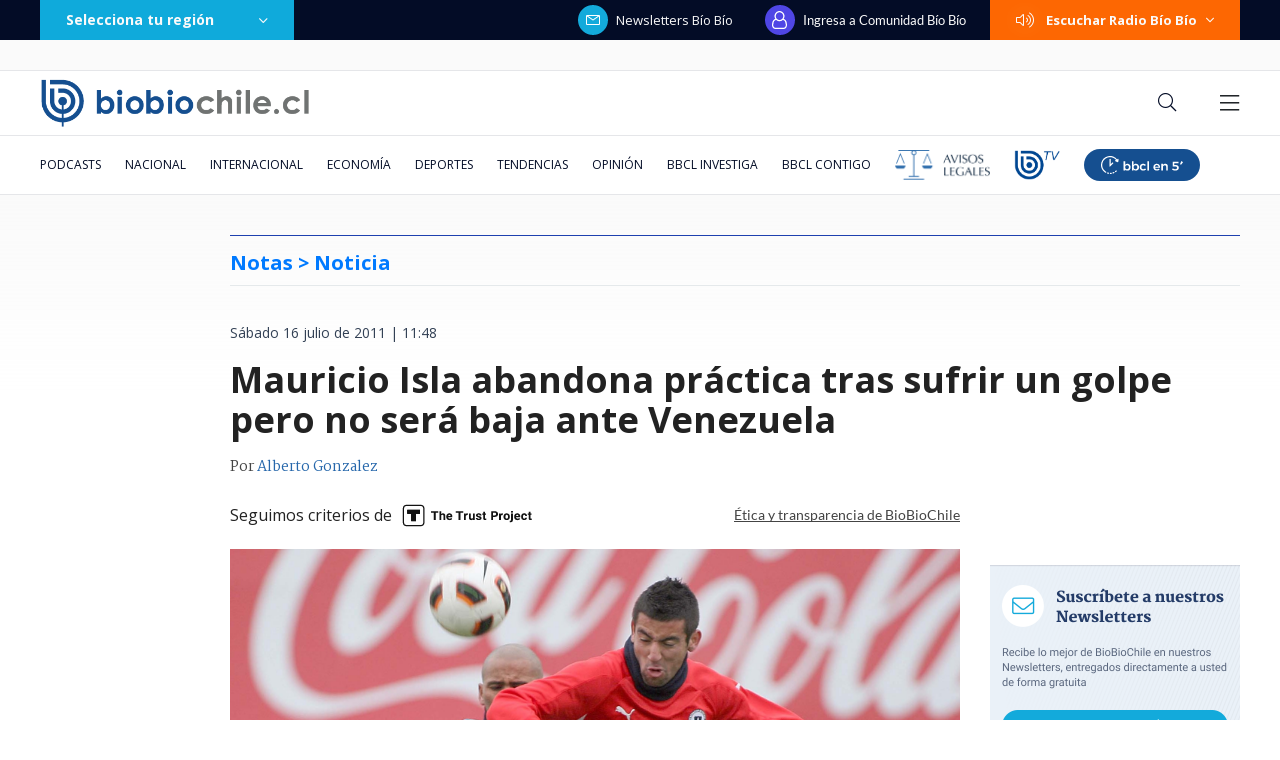

--- FILE ---
content_type: text/html; charset=utf-8
request_url: https://realtime.bbcl.cl/hit/?t=1769388423439&url=https%3A%2F%2Fwww.biobiochile.cl%2Fnoticias%2F2011%2F07%2F16%2Fmauricio-isla-abandona-practica-tras-sufrir-un-golpe-pero-no-sera-baja-ante-venezuela.shtml&property=01G1KMVDSGMWCR31GWZX0VBJBY&referrer=
body_size: -15
content:
01KFVW9EVZZ6STA7P8B6KWVGBS.YIB/Etl44nUXS17mbUTzNupe8BSd8GUnu9bPLvBruTU=

--- FILE ---
content_type: text/html; charset=utf-8
request_url: https://www.google.com/recaptcha/api2/aframe
body_size: 265
content:
<!DOCTYPE HTML><html><head><meta http-equiv="content-type" content="text/html; charset=UTF-8"></head><body><script nonce="cplp3t4C8hsvZKbM6rPSNg">/** Anti-fraud and anti-abuse applications only. See google.com/recaptcha */ try{var clients={'sodar':'https://pagead2.googlesyndication.com/pagead/sodar?'};window.addEventListener("message",function(a){try{if(a.source===window.parent){var b=JSON.parse(a.data);var c=clients[b['id']];if(c){var d=document.createElement('img');d.src=c+b['params']+'&rc='+(localStorage.getItem("rc::a")?sessionStorage.getItem("rc::b"):"");window.document.body.appendChild(d);sessionStorage.setItem("rc::e",parseInt(sessionStorage.getItem("rc::e")||0)+1);localStorage.setItem("rc::h",'1769388439191');}}}catch(b){}});window.parent.postMessage("_grecaptcha_ready", "*");}catch(b){}</script></body></html>

--- FILE ---
content_type: application/javascript
request_url: https://www.biobiochile.cl/static/realtime/realtime-general.js?t=1769388433879&callback=BBCL_Realtime
body_size: 1054
content:
/*2026-01-26 00:46:06*/ BBCL_Realtime([{"id":6710635,"titulo":"\"Extremadamente grave\": Manouchehri por di\u00e1logos con Steinert antes de su nombramiento como ministra","url":"https:\/\/www.biobiochile.cl\/noticias\/nacional\/chile\/2026\/01\/25\/extremadamente-grave-manouchehri-por-dialogos-con-steinert-antes-de-su-nombramiento-como-ministra.shtml","imagen":"2026\/01\/extremadamente-grave-manouchehri-por-dialogos-con-steinert-antes-de-su-nombramiento-como-ministra.png","video_rudo_destacado":"","categoria":"nacional","en_vivo":false,"visitas":166},{"id":6710497,"titulo":"Expertos prev\u00e9n panorama complejo para \u00c1ngela Vivanco: aseguran que podr\u00eda quedar privada de libertad","url":"https:\/\/www.biobiochile.cl\/noticias\/nacional\/chile\/2026\/01\/25\/expertos-preven-panorama-complejo-para-angela-vivanco-aseguran-que-podria-quedar-privada-de-libertad.shtml","imagen":"2026\/01\/a-1-archiv-angela-vivanco.png","video_rudo_destacado":"","categoria":"nacional","en_vivo":false,"visitas":117},{"id":6710728,"titulo":"Coquimbo hace su historia m\u00e1s grande: venci\u00f3 a Cat\u00f3lica en penales y gana la Supercopa 2026","url":"https:\/\/www.biobiochile.cl\/noticias\/deportes\/futbol\/futbol-nacional\/2026\/01\/25\/coquimbo-hace-su-historia-mas-grande-vencio-a-catolica-en-penales-y-gana-la-supercopa-2026.shtml","imagen":"2026\/01\/supercopa-2026-coquimbo-unido-catolica.jpg","video_rudo_destacado":"","categoria":"deportes","en_vivo":false,"visitas":114},{"id":6710614,"titulo":"Deportan a 83 extranjeros hacia Colombia y Bolivia: Gobierno destaca 4.421 expulsiones desde 2022","url":"https:\/\/www.biobiochile.cl\/noticias\/nacional\/chile\/2026\/01\/25\/deportan-a-83-extranjeros-hacia-colombia-y-bolivia-gobierno-destaca-4-421-expulsiones-desde-2022.shtml","imagen":"2026\/01\/a-1-archiv-vuelo-deportados-desde-chile-a-colombia-bolivia.jpg","video_rudo_destacado":"","categoria":"nacional","en_vivo":false,"visitas":85},{"id":6708324,"titulo":"Daniela Mu\u00f1oz, la periodista revelaci\u00f3n de los \u00faltimos a\u00f1os: \"Soy muy feliz haciendo mi pega\"","url":"https:\/\/www.biobiochile.cl\/noticias\/espectaculos-y-tv\/tv\/2026\/01\/24\/daniela-munoz-la-periodista-revelacion-de-los-ultimos-anos-soy-muy-feliz-haciendo-mi-pega.shtml","imagen":"2026\/01\/daniela_munoz-jpg.jpg","video_rudo_destacado":"","categoria":"general","en_vivo":false,"visitas":76},{"id":6710652,"titulo":"Ins\u00f3lito: hinchas de Colo-Colo y U. de Chile se enfrentan en medio de la cat\u00e1strofe por incendios","url":"https:\/\/www.biobiochile.cl\/noticias\/nacional\/region-del-bio-bio\/2026\/01\/25\/insolito-hinchas-de-colo-colo-y-u-de-chile-se-enfrentan-en-medio-de-la-catastrofe-por-incendios.shtml","imagen":"2026\/01\/insolito-hinchas-de-colo-colo-y-u--de-chile-se-enfrentan-en-medio-de-la-catastrofe-por-incendios.png","video_rudo_destacado":"","categoria":"nacional","en_vivo":false,"visitas":64},{"id":6710639,"titulo":"Decenas de personas heridas por un rayo que cay\u00f3 en medio de manifestaci\u00f3n pro Bolsonaro en Brasilia","url":"https:\/\/www.biobiochile.cl\/noticias\/internacional\/america-latina\/2026\/01\/25\/decenas-de-personas-heridas-por-un-rayo-que-cayo-en-medio-de-manifestacion-pro-bolsonaro-en-brasilia.shtml","imagen":"2026\/01\/decenas-de-personas-heridas-por-un-rayo-que-cayo-en-medio-de-manifestacion-pro-bolsonaro-en-brasilia.png","video_rudo_destacado":"","categoria":"nacional","en_vivo":false,"visitas":60},{"id":6710660,"titulo":"\"A los besos\": aseguran que Ballero est\u00e1 en una nueva relaci\u00f3n tras quiebre con Ludmila Ksenofontova","url":"https:\/\/www.biobiochile.cl\/noticias\/dopamina\/2026\/01\/25\/aseguran-que-ballero-esta-en-una-nueva-relacion-tras-quiebre-con-ludmila-ksenofontova-alvaro.shtml","imagen":"2026\/01\/alvaro-ballero-pareja-1.png","video_rudo_destacado":"","categoria":"nacional","en_vivo":false,"visitas":53},{"id":6710713,"titulo":"Delcy Rodr\u00edguez: \"Nos toca ahora convertirnos en una verdadera potencia productora de petr\u00f3leo y gas\"","url":"https:\/\/www.biobiochile.cl\/noticias\/internacional\/america-latina\/2026\/01\/25\/delcy-rodriguez-nos-toca-ahora-convertirnos-en-una-verdadera-potencia-productora-de-petroleo-y-gas.shtml","imagen":"2026\/01\/delcy-rodriguez-nos-toca-ahora-convertirnos-en-una-verdadera-potencia-productora-de-petroleo-y-gas.png","video_rudo_destacado":"","categoria":"nacional","en_vivo":false,"visitas":50},{"id":6709270,"titulo":"Per\u00fa va directo a negociar la compra de 24 cazas multirol tras aprobar una millonaria operaci\u00f3n","url":"https:\/\/www.biobiochile.cl\/noticias\/internacional\/america-latina\/2026\/01\/24\/peru-va-directo-a-negociar-la-compra-de-24-cazas-multirol-tras-aprobar-una-millonaria-operacion.shtml","imagen":"2026\/01\/cazas-peru-fuerza-aerea-f16.jpg","video_rudo_destacado":"","categoria":"nacional","en_vivo":false,"visitas":48}])

--- FILE ---
content_type: application/javascript; charset=utf-8
request_url: https://fundingchoicesmessages.google.com/f/AGSKWxVUw1iBhV2n_poQRFzr5HGbE1i_TxaMkiRGFYYUXqr7n1ldQy1rEqRLs_mRqPNtXaqv328G1oxzi2oNhR5F9FR37_j_RuAxM-vzgAx-EjrvxM7OTTC1u_hqh8rgU4gPAIMvOfFFlhAvUJHzDH_4aV6kbi8QDBvmP6pKLTof0-u-xbYwkenIc5F_sbkc/_/js/oas-/adsbytenmax._adsperfectmarket/&AdType=/exoclickright3.
body_size: -1290
content:
window['96b3468c-6633-4d5f-ac84-7cc5bd1a32c1'] = true;